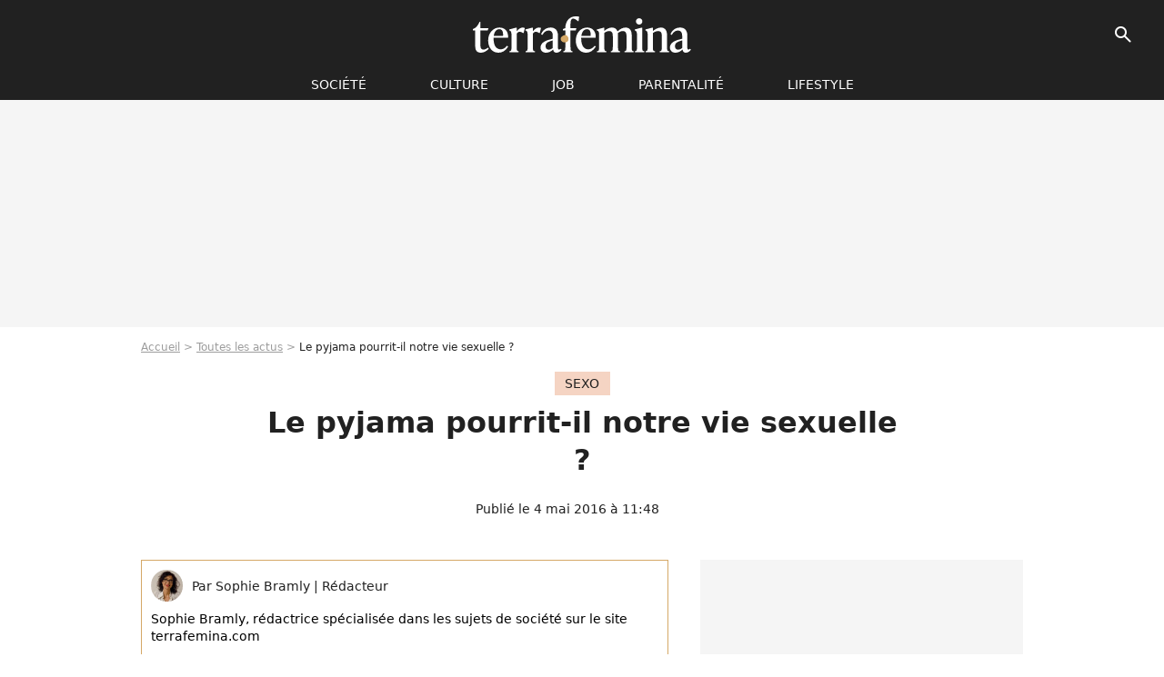

--- FILE ---
content_type: text/html; charset=UTF-8
request_url: https://www.terrafemina.com/article/le-pyjama-pourrit-il-notre-vie-sexuelle_a310623/1
body_size: 13239
content:
<!DOCTYPE html>
<html>
    <head>
        <meta charset="UTF-8">
        <meta name="robots" content="index,follow,max-snippet:-1,max-image-preview:large,max-video-preview:6" />
                <meta name="viewport" content="width=device-width, initial-scale=1.0, maximum-scale=1.0, minimum-scale=1.0, user-scalable=no">
        <title>Le pyjama pourrit-il notre vie sexuelle ? - Terrafemina</title>
            
                                                                            
        
            <meta property="og:url" content="https://www.terrafemina.com/article/le-pyjama-pourrit-il-notre-vie-sexuelle_a310623/1">
    
    
    
    
                    <meta property="article:published_time" content="2016-05-04T11:48:00+02:00">
    
                    <meta property="article:modified_time" content="2016-05-04T11:48:00+02:00">
    
    
                        <meta property="article:tag" content="Sexo" />
            
        <meta name="keywords" content="" />
        <meta name="Googlebot" content="noarchive" />
        <meta name="author" content="Terrafemina" />
        <meta name="country" content="France" />
        <meta name="geo.country" content="FR" />
                <meta name="description" content="La chemise de nuit et le pyjama mettent-ils à mal notre libido ? C&amp;#039;est l&amp;#039;avis de nombreux sexologues qui préconisent de dormir nu." />
                        <meta name="twitter:site" content="@terrafemina" />
                    <meta property="og:type" content="article" />
        <meta name="twitter:card" content="summary_large_image" />
                <meta property="og:title" content="Le pyjama pourrit-il notre vie sexuelle ?" />
        <meta name="twitter:title" content="Le pyjama pourrit-il notre vie sexuelle ?" />
                        <meta property="og:description" content="La chemise de nuit et le pyjama mettent-ils à mal notre libido ? C&amp;#039;est l&amp;#039;avis de nombreux sexologues qui préconisent de dormir nu." />
        <meta name="twitter:description" content="La chemise de nuit et le pyjama mettent-ils à mal notre libido ? C&amp;#039;est l&amp;#039;avis de nombreux sexologues qui préconisent de dormir nu." />
                            <meta property="og:image" content="https://static1.terrafemina.com/articles/3/31/06/23/@/403408-pourquoi-il-vaut-mieux-dormir-nu-qu-en-p-1200x630-2.jpg" />
    <meta name="twitter:image" content="https://static1.terrafemina.com/articles/3/31/06/23/@/403408-pourquoi-il-vaut-mieux-dormir-nu-qu-en-p-1200x630-2.jpg" />
                                                
        <link rel="shortcut icon" type="image/x-icon" href="https://static1.terrafemina.com/build/tf_fr/favicon.bb8044dc.png">
        <link rel="icon" type="image/ico" href="https://static1.terrafemina.com/build/tf_fr/favicon.bb8044dc.png">

                        
                        <link rel="preload" href="https://static1.terrafemina.com/build/tf_fr/logo_brand_main.0b5ba459.svg" as="image" />
        
    
            
                    <link rel="preload" href="https://static1.terrafemina.com/articles/3/31/06/23/@/403408-pourquoi-il-vaut-mieux-dormir-nu-qu-en-p-580x0-2.jpg" as="image" />
            
                    <link rel="preload" href="https://static1.terrafemina.com/build/tf_fr/article-3a3f80b9652fde12b51a.css" as="style" />
        <link rel="stylesheet" href="https://static1.terrafemina.com/build/tf_fr/article-3a3f80b9652fde12b51a.css">
    
                
        
<script type="text/javascript">
(function(global) {
    var fontCss           = localStorage.getItem('pp_font_code');
    var distantFontHash   = localStorage.getItem('pp_font_url');
    var currentFontHash   = "https\u003A\/\/static1.terrafemina.com\/build\/tf_fr\/fonts_standalone\u002D839a86215bf0d18acd64.css";

    if (fontCss && distantFontHash && (distantFontHash === currentFontHash)) {
        var style           = document.createElement('style');
            style.type      = 'text/css';
            style.innerHTML = fontCss;

        document.head.appendChild(style);
    }
}(window));
</script>

            </head>

    
    <body class="article-universe articlepage-route ">
    
                <div class="sub-body">
            

<header id="header-main" class="header-main js-header-main">
    <div class="header-top">
        <div class="header-top-left">
            <i id="header-main-menu-icon" class="header-main-menu-icon ui-icons">menu</i>
            <i id="header-main-close-icon" class="header-main-close-icon ui-icons">close2</i>
        </div>

                                <span class="js-b16 1F header-main-logo" aria-label="Accueil">
                <img
                    class="header-logo"
                    src="https://static1.terrafemina.com/build/tf_fr/logo_brand_main.0b5ba459.svg"
                    alt="Terrafemina"
                    width="202"
                    height="50"
                >
            </span>
                    
        <div class="header-top-right">
                        <div class="header-main-btn-holder">
                                    
                                                </div>
            
                                        <i id="header-main-search-icon" class="ui-icons header-main-search-icon">search</i>
                    </div>
    </div>

                        <nav id="header-nav-panel" class="header-bottom header-nav-unloaded"  data-subnav="/api/menu" >
            
                
    <div class="header-main-dropdown-container js-nav-item-holder">
        <div class="header-main-category">
                            <span class="js-b16 1FCB4A4C1FC24F424643CB433FCB21232C2C header-main-nav-link ">société</span>
            
                            <i class="header-icon-more ui-icons">chevron_bot</i>
                <i class="header-icon-next ui-icons js-btn-expand-subnav">chevron_right</i>
                    </div>

                    <div class="header-main-subcategory js-subnav-item-holder" data-key="societe"></div>
            </div>
            
                
    <div class="header-main-dropdown-container js-nav-item-holder">
        <div class="header-main-category">
                            <span class="js-b16 1FCB4A4C1F42C348CBC3C1433FCB2122262C header-main-nav-link ">Culture</span>
            
                            <i class="header-icon-more ui-icons">chevron_bot</i>
                <i class="header-icon-next ui-icons js-btn-expand-subnav">chevron_right</i>
                    </div>

                    <div class="header-main-subcategory js-subnav-item-holder" data-key="culture"></div>
            </div>
            
                
    <div class="header-main-dropdown-container js-nav-item-holder">
        <div class="header-main-category">
                            <span class="js-b16 1FCB4A4C1FCBC14AC44A46483FCB22222C header-main-nav-link ">Job</span>
            
                            <i class="header-icon-more ui-icons">chevron_bot</i>
                <i class="header-icon-next ui-icons js-btn-expand-subnav">chevron_right</i>
                    </div>

                    <div class="header-main-subcategory js-subnav-item-holder" data-key="job"></div>
            </div>
            
                
    <div class="header-main-dropdown-container js-nav-item-holder">
        <div class="header-main-category">
                            <span class="js-b16 1FCB4A4C1F4349444A49CBC23FCB262B2C header-main-nav-link ">Parentalité</span>
            
                            <i class="header-icon-more ui-icons">chevron_bot</i>
                <i class="header-icon-next ui-icons js-btn-expand-subnav">chevron_right</i>
                    </div>

                    <div class="header-main-subcategory js-subnav-item-holder" data-key="parentalite"></div>
            </div>
            
                
    <div class="header-main-dropdown-container js-nav-item-holder">
        <div class="header-main-category">
                            <span class="js-b16 1FCB4A4C1F48464443C2CBC648433FCB212B2521 header-main-nav-link ">Lifestyle</span>
            
                            <i class="header-icon-more ui-icons">chevron_bot</i>
                <i class="header-icon-next ui-icons js-btn-expand-subnav">chevron_right</i>
                    </div>

                    <div class="header-main-subcategory js-subnav-item-holder" data-key="lifestyle"></div>
            </div>
</nav>
            
        <div id="header-main-search-container" class="header-main-search-container">
        <div id="header-main-search-canceled" class="header-main-search-canceled">Annuler</div>

        
<form method="post" action="/rechercher" class="search-form js-search">
    <label for="search_bar" class="search-form-label" aria-label="Rechercher sur Terrafemina"><i class="search-form-picto ui-icons">search</i></label>
    <input
        id="search_bar"
        name="q"
        type="text"
        class="search-form-input js-input-txt"
        placeholder="Rechercher sur Terrafemina"
    />
    <button type="submit" class="search-form-submit js-submit-form" disabled aria-label="__label.header.search.submit">
        OK
    </button>
</form></div>
    </header>
                    
            
    

                            



    


<div class="ad-placement ad-placement-header ad-placeholder">
                    <div class="ad-logo"></div>    
    <div class="ad-container">
        
                    <div class="ad-item "
                id="jad-header-01"
                data-position="header"
                data-device="all"
                data-keywords="%7B%22special-targeting%22%3A%22header%22%7D">
            </div>
            </div>
</div>

            
            <main class="main-content" id="main-content">
                            <div class="breadcrumb">
    <a class="item" href="/">Accueil</a><a class="item" href="/news/1">Toutes les actus</a><h1 class="item" role="heading" aria-level="1">Le pyjama pourrit-il notre vie sexuelle ?</h1></div>            
                                

<div class="article-title-container mg-container">
            <div class="article-title-label">
            
                                    
                    
        
            
        
        
            <span class="label label-type-univers">
                    Sexo
                </span>
    
            
            
                    </div>
    
                                                        
    
    
    
    <div class="title-page-container"
            >
                <div class="title-page-text">
        Le pyjama pourrit-il notre vie sexuelle ?</div></div>


    
    <div class="article-title-published-container">
        <span class="article-title-published">
                            Publié le  4 mai 2016 à 11:48
                    </span>
                    



<div class="share-container js-share"
            data-title="Le pyjama pourrit-il notre vie sexuelle ?"
    
    
    
                
                                            
                            
         data-jan="{&quot;eventAction&quot;:[&quot;click&quot;],&quot;eventName&quot;:&quot;social_share&quot;,&quot;position_name&quot;:&quot;social_share_button&quot;}"
    
>
    <div class="icon-container article-title-share ">
        <i class="ui-icons icon-share icon-share">share</i>
    </div>

            <span class="txt-container">Partager</span>
    </div>
            </div>
</div>



                                <div class="gd-2-cols">
                                        <div class="left-col">
                            <section class="article-container">
                                        
            
        <div class="author-article-bio-container mg-content">
            <div class="author-article-bio-link-container">
                <img src="https://static1.terrafemina.com/authors/2/72/@/72.jpg"
                    class="author-article-picture"
                    width="35"
                    height="35"
                />

                <span class="author-article-bio-link-span">
                    Par

                    <span class="author-article-bio-name">
                                            Sophie Bramly
                                        </span>

                    |

                    <span class="author-article-bio-status">
                                            Rédacteur
                                        </span>
                </span>
            </div>

                        <div class="author-article-bio-description">
                Sophie Bramly, rédactrice spécialisée dans les sujets de société sur le site terrafemina.com
            </div>
            
                                                </div>
                        
                    
<div class="article-headline mg-content">
    La chemise de nuit et le pyjama mettent-ils à mal notre libido ? C'est l'avis de nombreux sexologues qui préconisent de dormir nu.
</div>
        
        <div class="mg-container js-editorial-content" id="article-content">
            
    <div data-src="https://printaudio.360.audion.fm/public/playerScripts/v1/collections/b1cJFL8lGRdd/player.js" class="audion-reader mg-content" id="audion_player_placeholder"></div>
                
        
        
        
        
    <div class="main-media-container mg-content">
                    
    

<img class="image-article" src="https://static1.terrafemina.com/articles/3/31/06/23/@/403408-pourquoi-il-vaut-mieux-dormir-nu-qu-en-p-580x0-2.jpg" width="580" height="386" fetchpriority="high" alt="Pourquoi il vaut mieux dormir nu qu&#039;en pyjama" />

    <span class="media-copyright">Pourquoi il vaut mieux dormir nu qu&#039;en pyjama© Getty Images</span>
            </div>








            
                            

    

    
    

<div class="ad-placement ad-placement-atf mg-content ad-only-mobile ad-placeholder ad-entitled">
                    <div class="ad-logo"></div>    
    <div class="ad-container">
                                <div class="ad-title">La suite après la publicité</div>
        
                    <div class="ad-item "
                id="jad-atf_mobile-01"
                data-position="rectangle_atf"
                data-device="mobile"
                data-keywords="%5B%5D">
            </div>
            </div>
</div>

                                            
                                            
                        
        
                        <div class="block-text">
            <p>Les habitudes culturelles ne font pas cas des besoins primaires. Depuis près d'un siècle, la plupart des hommes et des femmes dorment avec un pyjama, une chemise de nuit, un T-shirt, et parfois, ils gardent culottes ou slips. La sexologue Thérèse Hargot publiait récemment un article sur son blog pour s'insurger contre cette fâcheuse habitude. Fâcheuse, sans doute, mais pourquoi ?</p><p>Pour bien le comprendre, il faut sans doute remonter un peu dans le temps.</p><p>La chemise de nuit, vêtement mixte pour hommes et femmes, est apparue dès l'Antiquité, mais au Moyen Âge, on dormait nu. La "chemise de lit", également surnommée "drap de pudeur", ne se portait pas pour dormir, mais pour <strong>signifier à l'autre que l'on refusait d'avoir des rapports sexuels</strong>. Il en est de même à la Renaissance, où seuls les nantis dorment seuls dans une chambre. Au XVIIe siècle, ils optent pour une chemise longue en coton (elle descend jusqu'au genoux), mais ce n'est qu'à la fin du XIXe siècle que son prix baisse, devient abordable et permet de commencer à en généraliser l'usage, tandis qu'en Angleterre, le pyjama (dont le nom est une déformation d'un mot hindou) fait sont apparition chez les bourgeois. La chemise de nuit n'a cessé d'être unisexe qu'en 1940, mais apparaît encore sous le nom de liquette, principalement chez les grands bourgeois.</p><p>Cette généralisation récente de l'usage du vêtement de nuit n'apporte aucune bonne nouvelle.</p><p>Du point de vue de l'hygiène féminine, pyjamas ou vêtements de nuits collants risquent de former des nids de bactéries et empêchent littéralement le vagin de respirer. Selon Nicole Prause, chercheur à l'Université de Californie, à Los Angeles, <strong><a href="/article/5-tres-bonnes-raisons-de-dormir-nue-_a207217/1">dormir nue</a> réduit ce risque et permet de garder la flore vaginale saine</strong>. Cette zone humide du corps respire mieux et il y a moins de risques d'infections. La température du corps baisse naturellement pendant la nuit, et cela permet à <a href="/article/comment-booster-naturellement-nos-hormones-du-bonheur_a305379/1">des hormones comme la mélatonine</a> de se répandre, ce qui a un effet régénérant (et permet aussi de garder une belle peau et de beaux cheveux).</p><p>Une étude de l'Université de Stanford a prouvé que <strong>dormir nu permet aux hommes d'avoir un sperme de meilleure qualité</strong>. Les testicules doivent rester au frais et c'est même la raison pour laquelle ils sont extérieures au corps : la température étant vitale pour sa conservation, le muscle cremaster les fait se rétracter en cas de grand froid et retomber si la température grimpe.</p><p>Pour les hommes comme pour les femmes, <strong>dormir nu rend plus heureux</strong>. Une étude anglaise faite par une marque de draps avait montré que 57% de ceux qui dorment nus sont plus heureux en couple. Il y a de bonnes raisons à cela : le contact des peaux booste les hormones du bien-être, comme l'ocytocine qui est aussi l'hormone de l'attachement.</p><p>Tous ces éléments réunis font aussi que <strong>les partenaires ont plus souvent envie de faire l'amour</strong>, or les rapports sexuels permettent d'augmenter encore <span class="js-b16 1F4AC1CB464248431F424F4E4E4349CB1E414F4FC2CB43C11E494ACBC3C1434848434E4349CB1E494FC21E454FC14E4F4943C21E4BC31E414F494543C3C13F4A222023222C261F2A">les hormones du bien-être et de mieux dormir</span>.</p><p>La nudité sert autant à <a href="/article/baisse-de-la-libido-que-faire_a266072/1">garder active la libido</a> et préserver sa santé qu'à se révéler à l'autre en toute transparence. <strong>Le refus que symbolisait la chemise de nuit au Moyen-Age a conservé toute sa symbolique</strong>. A en croire la sexologue Thérèse Hargot, les vêtements de nuit - qu'elle appelle des "tue-l'amour" - ne servent qu'à cacher des rancoeurs, des malaises, des blessures, des culpabilités ... C'est un voile sur le désir tout autant que sur les sentiments.</p>
        </div>
        
                    
        </div>
    </section>

        
        <section class="mg-container js-embed" data-type="outbrain">
                <!-- OUTBRAIN -->
<div class="OUTBRAIN"
     data-src="https://www.terrafemina.com/article/le-pyjama-pourrit-il-notre-vie-sexuelle_a310623/1"
     data-widget-id="AR_6"
     data-ob-template="terrafemina"
></div>
<!-- OUTBRAIN -->

    </section>

            <section class="mg-container" >
                            
                
                    
    
    
    
    <div class="title-section-container"
            >
                <div class="title-section-text">
        Mots clés</div></div>



            
                                        <a class="tag-card" href="/tag/sexo_t2432">
            Sexo
        </a>
                                            <span class="js-b16 1FCB4A4C1F4943CCC21E43C2C24349CB4643484843C23FCB2A tag-card">
            News essentielles
        </span>
            </section>
                        </div>
                    
                                        <div class="right-col">
                                                                                


    
    

    
<div class="ad-placement ad-placement-atf mg-container ad-only-desk ad-placeholder ad-sticky">
                    <div class="ad-logo"></div>    
    <div class="ad-container">
        
                    <div class="ad-item "
                id="jad-atf_desktop-01"
                data-position="rectangle_atf"
                data-device="desktop"
                data-keywords="%5B%5D">
            </div>
            </div>
</div>

     
    
    
    <section class="rc-section mg-container">
                            
                
                    
    
    
    
    <div class="title-section-container"
            >
                <div class="title-section-text">
        Sur le même thème</div></div>


    
    <div class="rc-content gd gd-gap-15 gd-s-1">
                                    




        












                



    


    


                        








<article class="news-card news-card-1 news-card-row"     >
    <!-- news card picture -->
                        
            
                    
        
                    
                
                
    
    
    
    
        
                
        <figure class="thumbnail news-card-picture thumbnail-1-1 thumbnail-cover"
                    >
                                    
                            
            
                            
        <img class="thumb-img-100 thumb-img"
            src="https://static1.terrafemina.com/uploads/3b/c1/6e/70/5fea90d833a34292-105x105-1.jpg"
            alt="&quot;Je n&#039;ai même pas de nudes&quot; : Khloé Kardashian fait des révélations sur sa vie sexuelle et divise les internautes"
            width="105"
            height="105"
            loading="lazy"
                
            role="presentation"
        />

            
        
        
                </figure>

        
            
    <div class="news-card-info">
                                                        <div class="news-card-label-container">
                                                                                    
                    
        
            
        
        
            <span class="label label-type-univers">
                    News essentielles
                </span>
    
                                            </div>
                            
                                                
                                                    <div
                    class="news-card-title"
                                    >

                                            <a href="/article/je-n-ai-meme-pas-de-nudes-khloe-kardashian-fait-des-revelations-sur-sa-vie-sexuelle-et-divise-les-internautes_a376658/1" class="news-card-link"      role="link" aria-label="&quot;Je n&#039;ai même pas de nudes&quot; : Khloé Kardashian fait des révélations sur sa vie sexuelle et divise les internautes">&quot;Je n&#039;ai même pas de nudes&quot; : Khloé Kardashian fait des révélations sur sa vie sexuelle et divise les internautes</a>
                    
                </div>
                            
                                                
                                                        <div class="news-card-date">26 octobre 2025</div>
                                        </div>
</article>

                            




        












                



    


    


                        








<article class="news-card news-card-1 news-card-row"     >
    <!-- news card picture -->
                        
            
                    
        
                    
                
                
    
    
    
    
        
                
        <figure class="thumbnail news-card-picture thumbnail-1-1 thumbnail-cover"
                    >
                                    
                            
            
                            
        <img class="thumb-img-100 thumb-img"
            src="https://static1.terrafemina.com/uploads/12/c1/03/92/6bbc5975eb3841d3-105x105-1.jpg"
            alt="&quot;C&#039;est sur le sexe de son mec ?&quot; : Taylor Swift dévoile sa vie sexuelle avec Travis Kelce dans Wood et choque tout Internet"
            width="105"
            height="105"
            loading="lazy"
                
            role="presentation"
        />

            
        
        
                </figure>

        
            
    <div class="news-card-info">
                                                        <div class="news-card-label-container">
                                                                                    
                    
        
            
        
        
            <span class="label label-type-univers">
                    people
                </span>
    
                                            </div>
                            
                                                
                                                    <div
                    class="news-card-title"
                                    >

                                            <a href="/article/c-est-sur-le-sexe-de-son-mec-taylor-swift-devoile-sa-vie-sexuelle-avec-travis-kelce-dans-wood-et-choque-tout-internet_a376539/1" class="news-card-link"      role="link" aria-label="&quot;C&#039;est sur le sexe de son mec ?&quot; : Taylor Swift dévoile sa vie sexuelle avec Travis Kelce dans Wood et choque tout Internet">&quot;C&#039;est sur le sexe de son mec ?&quot; : Taylor Swift dévoile sa vie sexuelle avec Travis Kelce dans Wood et choque tout Internet</a>
                    
                </div>
                            
                                                
                                                        <div class="news-card-date">3 octobre 2025</div>
                                        </div>
</article>

                            




        









    


                



    


    


                        








<article class="news-card news-card-1 news-card-row"     >
    <!-- news card picture -->
                        
            
                    
        
                    
                
                
                
    
    
    
        
                
        <figure class="thumbnail news-card-picture thumbnail-1-1 thumbnail-cover thumbnail-play"
                    >
                                    
                            
            
                            
        <img class="thumb-img-100 thumb-img"
            src="https://static1.terrafemina.com/uploads/d8/3e/fb/42/0c9ef1664d539201-105x105-1.jpg"
            alt="“Ma vie a été plusieurs vies” : ce que révèle ce documentaire inédit sur cette icône du cinéma français"
            width="105"
            height="105"
            loading="lazy"
                
            role="presentation"
        />

            
        
                    <i class="thumb-play ui-icons">player2</i>
        
                                            
                    
        
            
        
        
    
                            </figure>

        
            
    <div class="news-card-info">
                                                        <div class="news-card-label-container">
                                                                                    
                    
        
            
        
        
            <span class="label label-type-univers">
                    Culture
                </span>
    
                                            </div>
                            
                                                
                                                    <div
                    class="news-card-title"
                                    >

                                            <a href="/article/ma-vie-a-ete-plusieurs-vies-ce-que-revele-ce-documentaire-inedit-sur-cette-icone-du-cinema-francais_a376808/1" class="news-card-link"      role="link" aria-label="“Ma vie a été plusieurs vies” : ce que révèle ce documentaire inédit sur cette icône du cinéma français">“Ma vie a été plusieurs vies” : ce que révèle ce documentaire inédit sur cette icône du cinéma français</a>
                    
                </div>
                            
                                                
                                                        <div class="news-card-date">2 décembre 2025</div>
                                        </div>
</article>

                            




        












                



    


    


                        








<article class="news-card news-card-1 news-card-row"     >
    <!-- news card picture -->
                        
            
                    
        
                    
                
                
    
    
    
    
        
                
        <figure class="thumbnail news-card-picture thumbnail-1-1 thumbnail-cover"
                    >
                                    
                            
            
                            
        <img class="thumb-img-100 thumb-img"
            src="https://static1.terrafemina.com/uploads/b1/9f/ea/35/04a2bd950bbafb5a-105x105-1.jpg"
            alt="&quot;Fantasme sexuel&quot; : cette star de Quotidien pose façon sexy sur ces photos parodiant un calendrier &quot;hot&quot; très culte et c&#039;est un geste féministe réjouissant"
            width="105"
            height="105"
            loading="lazy"
                
            role="presentation"
        />

            
        
        
                </figure>

        
            
    <div class="news-card-info">
                                                        <div class="news-card-label-container">
                                                                                    
                    
        
            
        
        
            <span class="label label-type-univers">
                    Culture
                </span>
    
                                            </div>
                            
                                                
                                                    <div
                    class="news-card-title"
                                    >

                                            <a href="/article/fantasme-sexuel-vestiaire-cette-star-de-quotidien-pose-facon-sexy-sur-ces-photos-parodiant-un-calendrier-hot-tres-culte-et-cest-un-geste-feministe-rejouissant_a376767/1" class="news-card-link"      role="link" aria-label="&quot;Fantasme sexuel&quot; : cette star de Quotidien pose façon sexy sur ces photos parodiant un calendrier &quot;hot&quot; très culte et c&#039;est un geste féministe réjouissant">&quot;Fantasme sexuel&quot; : cette star de Quotidien pose façon sexy sur ces photos parodiant un calendrier &quot;hot&quot; très culte et c&#039;est un geste féministe réjouissant</a>
                    
                </div>
                            
                                                
                                                        <div class="news-card-date">19 novembre 2025</div>
                                        </div>
</article>

                            




        












                



    


    


                        








<article class="news-card news-card-1 news-card-row"     >
    <!-- news card picture -->
                        
            
                    
        
                    
                
                
    
    
    
    
        
                
        <figure class="thumbnail news-card-picture thumbnail-1-1 thumbnail-cover"
                    >
                                    
                            
            
                            
        <img class="thumb-img-100 thumb-img"
            src="https://static1.terrafemina.com/uploads/e0/c1/0e/61/b71662f00b9c95c7-105x105-1.jpg"
            alt="&quot;Donnez-lui la Légion d&#039;honneur&quot; : cette femme secourt une victime d&#039;agression sexuelle en public et reçoit une médaille"
            width="105"
            height="105"
            loading="lazy"
                
            role="presentation"
        />

            
        
        
                </figure>

        
            
    <div class="news-card-info">
                                                        <div class="news-card-label-container">
                                                                                    
                    
        
            
        
        
            <span class="label label-type-univers">
                    feminisme
                </span>
    
                                            </div>
                            
                                                
                                                    <div
                    class="news-card-title"
                                    >

                                            <span class="js-b16 [base64] news-card-link" role="link" aria-label="&quot;Donnez-lui la L&eacute;gion d&#039;honneur&quot; : cette femme secourt une victime d&#039;agression sexuelle en public et re&ccedil;oit une m&eacute;daille">&quot;Donnez-lui la Légion d&#039;honneur&quot; : cette femme secourt une victime d&#039;agression sexuelle en public et reçoit une médaille</span>
                    
                </div>
                            
                                                
                                                        <div class="news-card-date">24 novembre 2025</div>
                                        </div>
</article>

                            




        












                



    


    


                        








<article class="news-card news-card-1 news-card-row"     >
    <!-- news card picture -->
                        
            
                    
        
                    
                
                
    
    
    
    
        
                
        <figure class="thumbnail news-card-picture thumbnail-1-1 thumbnail-cover"
                    >
                                    
                            
            
                            
        <img class="thumb-img-100 thumb-img"
            src="https://static1.terrafemina.com/uploads/4c/4a/a5/13/2a81a7d68b3666c9-105x105-1.jpg"
            alt="&quot;Je suis SDF&quot; : Kevin Spacey est accusé de viols par quatre hommes mais se victimise, #MeToo aurait détruit sa vie"
            width="105"
            height="105"
            loading="lazy"
                
            role="presentation"
        />

            
        
        
                </figure>

        
            
    <div class="news-card-info">
                                                        <div class="news-card-label-container">
                                                                                    
                    
        
            
        
        
            <span class="label label-type-univers">
                    Culture
                </span>
    
                                            </div>
                            
                                                
                                                    <div
                    class="news-card-title"
                                    >

                                            <span class="js-b16 [base64] news-card-link" role="link" aria-label="&quot;Je suis SDF&quot; : Kevin Spacey est accus&eacute; de viols par quatre hommes mais se victimise, #MeToo aurait d&eacute;truit sa vie">&quot;Je suis SDF&quot; : Kevin Spacey est accusé de viols par quatre hommes mais se victimise, #MeToo aurait détruit sa vie</span>
                    
                </div>
                            
                                                
                                                        <div class="news-card-date">21 novembre 2025</div>
                                        </div>
</article>

                        </div>

                        </section>
     
    
    
    <section class="rc-section mg-container">
                            
                
                    
    
    
    
    <div class="title-section-container"
            >
                <div class="title-section-text">
        Les articles similaires</div></div>


    
    <div class="rc-content gd gd-gap-15 gd-s-1">
                                    




        












                



    


    


                        








<article class="news-card news-card-1 news-card-row"     >
    <!-- news card picture -->
                        
            
                    
        
                    
                
                
    
    
    
    
        
                
        <figure class="thumbnail news-card-picture thumbnail-1-1 thumbnail-cover"
                    >
                                    
                            
            
                            
        <img class="thumb-img-100 thumb-img"
            src="https://static1.terrafemina.com/uploads/61/88/95/00/2ebd11a2e27c1bc1-105x105-1.jpg"
            alt="&quot;Salade de chair&quot; : cette célèbre chroniqueuse de Quotidien déconstruit le tabou du sexe à plusieurs sur ces images"
            width="105"
            height="105"
            loading="lazy"
                
            role="presentation"
        />

            
        
        
                </figure>

        
            
    <div class="news-card-info">
                                                        <div class="news-card-label-container">
                                                                                    
                    
        
            
        
        
            <span class="label label-type-univers">
                    Sexo
                </span>
    
                                            </div>
                            
                                                
                                                    <div
                    class="news-card-title"
                                    >

                                            <a href="/article/salade-de-chair-cette-celebre-chroniqueuse-de-quotidien-deconstruit-le-tabou-du-sexe-a-plusieurs-sur-ces-images_a377003/1" class="news-card-link"      role="link" aria-label="&quot;Salade de chair&quot; : cette célèbre chroniqueuse de Quotidien déconstruit le tabou du sexe à plusieurs sur ces images">&quot;Salade de chair&quot; : cette célèbre chroniqueuse de Quotidien déconstruit le tabou du sexe à plusieurs sur ces images</a>
                    
                </div>
                            
                                                
                                                        <div class="news-card-date">15 janvier 2026</div>
                                        </div>
</article>

                            




        












                



    


    


                        








<article class="news-card news-card-1 news-card-row"     >
    <!-- news card picture -->
                        
            
                    
        
                    
                
                
    
    
    
    
        
                
        <figure class="thumbnail news-card-picture thumbnail-1-1 thumbnail-cover"
                    >
                                    
                            
            
                            
        <img class="thumb-img-100 thumb-img"
            src="https://static1.terrafemina.com/uploads/f8/4d/65/bc/c49fc00e28b9c626-105x105-2.jpg"
            alt="&quot;J&#039;aime être...&quot; : Cette actrice de série culte raconte avoir été virée à cause d&#039;un commentaire sexuel"
            width="105"
            height="105"
            loading="lazy"
                
            role="presentation"
        />

            
        
        
                </figure>

        
            
    <div class="news-card-info">
                                                        <div class="news-card-label-container">
                                                                                    
                    
        
            
        
        
            <span class="label label-type-univers">
                    people
                </span>
    
                                            </div>
                            
                                                
                                                    <div
                    class="news-card-title"
                                    >

                                            <a href="/article/j-aime-etre-cette-actrice-de-serie-culte-raconte-avoir-ete-viree-a-cause-d-un-commentaire-sexuel_a376469/1" class="news-card-link"      role="link" aria-label="&quot;J&#039;aime être...&quot; : Cette actrice de série culte raconte avoir été virée à cause d&#039;un commentaire sexuel">&quot;J&#039;aime être...&quot; : Cette actrice de série culte raconte avoir été virée à cause d&#039;un commentaire sexuel</a>
                    
                </div>
                            
                                                
                                                        <div class="news-card-date">24 septembre 2025</div>
                                        </div>
</article>

                            




        












                



    


    


                        








<article class="news-card news-card-1 news-card-row"     >
    <!-- news card picture -->
                        
            
                    
        
                    
                
                
    
    
    
    
        
                
        <figure class="thumbnail news-card-picture thumbnail-1-1 thumbnail-cover"
                    >
                                    
                            
            
                            
        <img class="thumb-img-100 thumb-img"
            src="https://static1.terrafemina.com/uploads/d7/1f/fe/f4/f1102496cf63c32d-105x105-1.jpg"
            alt="&quot;Le plaisir est mélangé à la peur&quot; : cette humoriste aborde l&#039;impact de la charge mentale sur la sexualité des femmes"
            width="105"
            height="105"
            loading="lazy"
                
            role="presentation"
        />

            
        
        
                </figure>

        
            
    <div class="news-card-info">
                                                        <div class="news-card-label-container">
                                                                                    
                    
        
            
        
        
            <span class="label label-type-univers">
                    people
                </span>
    
                                            </div>
                            
                                                
                                                    <div
                    class="news-card-title"
                                    >

                                            <a href="/article/le-plaisir-est-melange-a-la-peur-cette-humoriste-aborde-limpact-de-la-charge-mentale-sur-la-sexualite-des-femmes_a376840/1" class="news-card-link"      role="link" aria-label="&quot;Le plaisir est mélangé à la peur&quot; : cette humoriste aborde l&#039;impact de la charge mentale sur la sexualité des femmes">&quot;Le plaisir est mélangé à la peur&quot; : cette humoriste aborde l&#039;impact de la charge mentale sur la sexualité des femmes</a>
                    
                </div>
                            
                                                
                                                        <div class="news-card-date">5 décembre 2025</div>
                                        </div>
</article>

                            




        












                



    


    


                        








<article class="news-card news-card-1 news-card-row"     >
    <!-- news card picture -->
                        
            
                    
        
                    
                
                
    
    
    
    
        
                
        <figure class="thumbnail news-card-picture thumbnail-1-1 thumbnail-cover"
                    >
                                    
                            
            
                            
        <img class="thumb-img-100 thumb-img"
            src="https://static1.terrafemina.com/uploads/aa/75/77/aa/61a7c6ef703ad1cf-105x105-1.jpg"
            alt="&quot;Le téton d&#039;or&quot;, &quot;Qui a zoomé ?&quot; : cette ex-footballeuse française poste une vidéo et son accident de maillot fait réagir les beaufs"
            width="105"
            height="105"
            loading="lazy"
                
            role="presentation"
        />

            
        
        
                </figure>

        
            
    <div class="news-card-info">
                                                        <div class="news-card-label-container">
                                                                                    
                    
        
            
        
        
            <span class="label label-type-univers">
                    News essentielles
                </span>
    
                                            </div>
                            
                                                
                                                    <div
                    class="news-card-title"
                                    >

                                            <a href="/article/le-teton-dor-qui-a-zoome-cette-ex-footballeuse-francaise-poste-une-video-et-son-accident-de-maillot-fait-reagir-les-beaufs_a376499/1" class="news-card-link"      role="link" aria-label="&quot;Le téton d&#039;or&quot;, &quot;Qui a zoomé ?&quot; : cette ex-footballeuse française poste une vidéo et son accident de maillot fait réagir les beaufs">&quot;Le téton d&#039;or&quot;, &quot;Qui a zoomé ?&quot; : cette ex-footballeuse française poste une vidéo et son accident de maillot fait réagir les beaufs</a>
                    
                </div>
                            
                                                
                                                        <div class="news-card-date">28 septembre 2025</div>
                                        </div>
</article>

                            




        












                



    


    


                        








<article class="news-card news-card-1 news-card-row"     >
    <!-- news card picture -->
                        
            
                    
        
                    
                
                
    
    
    
    
        
                
        <figure class="thumbnail news-card-picture thumbnail-1-1 thumbnail-cover"
                    >
                                    
                            
            
                            
        <img class="thumb-img-100 thumb-img"
            src="https://static1.terrafemina.com/uploads/61/7d/c6/7b/62e330ee8aac09df-105x105-1.jpg"
            alt="&quot;J&#039;avais compté les capotes&quot; : trompée par ce célèbre humoriste, cette star de télé-réalité se confie sans filtre sur les raisons de leur rupture"
            width="105"
            height="105"
            loading="lazy"
                
            role="presentation"
        />

            
        
        
                </figure>

        
            
    <div class="news-card-info">
                                                        <div class="news-card-label-container">
                                                                                    
                    
        
            
        
        
            <span class="label label-type-univers">
                    News essentielles
                </span>
    
                                            </div>
                            
                                                
                                                    <div
                    class="news-card-title"
                                    >

                                            <span class="js-b16 [base64] news-card-link" role="link" aria-label="&quot;J&#039;avais compt&eacute; les capotes&quot; : tromp&eacute;e par ce c&eacute;l&egrave;bre humoriste, cette star de t&eacute;l&eacute;-r&eacute;alit&eacute; se confie sans filtre sur les raisons de leur rupture">&quot;J&#039;avais compté les capotes&quot; : trompée par ce célèbre humoriste, cette star de télé-réalité se confie sans filtre sur les raisons de leur rupture</span>
                    
                </div>
                            
                                                
                                                        <div class="news-card-date">13 septembre 2025</div>
                                        </div>
</article>

                            




        












                



    


    


                        








<article class="news-card news-card-1 news-card-row"     >
    <!-- news card picture -->
                        
            
                    
        
                    
                
                
    
    
    
    
        
                
        <figure class="thumbnail news-card-picture thumbnail-1-1 thumbnail-cover"
                    >
                                    
                            
            
                            
        <img class="thumb-img-100 thumb-img"
            src="https://static1.terrafemina.com/uploads/8f/e7/68/78/ec3638246005d679-105x105-1.jpg"
            alt="&quot;J&#039;ai éteint le son&quot;, &quot;Sommet de malaise&quot;, &quot;Eclaté au sol&quot;, &quot;Nul&quot; : cette humoriste controversée arrive sur France Inter et sa chronique fait beaucoup réagir"
            width="105"
            height="105"
            loading="lazy"
                
            role="presentation"
        />

            
        
        
                </figure>

        
            
    <div class="news-card-info">
                                                        <div class="news-card-label-container">
                                                                                    
                    
        
            
        
        
            <span class="label label-type-univers">
                    réseaux sociaux
                </span>
    
                                            </div>
                            
                                                
                                                    <div
                    class="news-card-title"
                                    >

                                            <span class="js-b16 [base64] news-card-link" role="link" aria-label="&quot;J&#039;ai &eacute;teint le son&quot;, &quot;Sommet de malaise&quot;, &quot;Eclat&eacute; au sol&quot;, &quot;Nul&quot; : cette humoriste controvers&eacute;e arrive sur France Inter et sa chronique fait beaucoup r&eacute;agir">&quot;J&#039;ai éteint le son&quot;, &quot;Sommet de malaise&quot;, &quot;Eclaté au sol&quot;, &quot;Nul&quot; : cette humoriste controversée arrive sur France Inter et sa chronique fait beaucoup réagir</span>
                    
                </div>
                            
                                                
                                                        <div class="news-card-date">5 septembre 2025</div>
                                        </div>
</article>

                        </div>

                        </section>




    

    
<div class="ad-placement ad-placement-mtf mg-container ad-placeholder ad-sticky">
                    <div class="ad-logo"></div>    
    <div class="ad-container">
        
                    <div class="ad-item "
                id="jad-mtf-01"
                data-position="rectangle_mtf"
                data-device="all"
                data-keywords="%5B%5D">
            </div>
            </div>
</div>

     
    
    
    <section class="rc-section mg-container">
                            
                
                    
    
    
    
    <div class="title-section-container"
            >
                <div class="title-section-text">
        Dernières actualités</div></div>


    
    <div class="rc-content gd gd-gap-15 gd-s-1 mg-content">
                                    




        












                



    


    


                        








<article class="news-card news-card-1 news-card-row"     >
    <!-- news card picture -->
                        
            
                    
        
                    
                
                
    
    
    
    
        
                
        <figure class="thumbnail news-card-picture thumbnail-1-1 thumbnail-cover"
                    >
                                    
                            
            
                            
        <img class="thumb-img-100 thumb-img"
            src="https://static1.terrafemina.com/uploads/a0/c5/a4/30/5d092fbf1c51217e-105x105-1.jpg"
            alt="&quot;Scandale&quot; : le producteur d’Ary Abittan porte plainte contre les féministes pour &quot;entrave à la liberté d&#039;expression&quot;, les internautes indignés"
            width="105"
            height="105"
            loading="lazy"
                
            role="presentation"
        />

            
        
        
                </figure>

        
            
    <div class="news-card-info">
                                                        <div class="news-card-label-container">
                                                                                    
                    
        
            
        
        
            <span class="label label-type-univers">
                    scandale
                </span>
    
                                            </div>
                            
                                                
                                                    <div
                    class="news-card-title"
                                    >

                                            <a href="/article/scandale-le-producteur-d-ary-abittan-porte-plainte-contre-les-feministes-pour-entrave-a-la-liberte-d-expression-les-internautes-indignes_a377061/1" class="news-card-link"      role="link" aria-label="&quot;Scandale&quot; : le producteur d’Ary Abittan porte plainte contre les féministes pour &quot;entrave à la liberté d&#039;expression&quot;, les internautes indignés">&quot;Scandale&quot; : le producteur d’Ary Abittan porte plainte contre les féministes pour &quot;entrave à la liberté d&#039;expression&quot;, les internautes indignés</a>
                    
                </div>
                            
                                                
                                                        <div class="news-card-date">24 janvier 2026</div>
                                        </div>
</article>

                            




        












                



    


    


                        








<article class="news-card news-card-1 news-card-row"     >
    <!-- news card picture -->
                        
            
                    
        
                    
                
                
    
    
    
    
        
                
        <figure class="thumbnail news-card-picture thumbnail-1-1 thumbnail-cover"
                    >
                                    
                            
            
                            
        <img class="thumb-img-100 thumb-img"
            src="https://static1.terrafemina.com/uploads/7d/06/a5/a6/c7062d69a724affb-105x105-1.jpg"
            alt="&quot;Sex symbol&quot; : Cette star du rap sidère ses millions de fans en micro-bikini"
            width="105"
            height="105"
            loading="lazy"
                
            role="presentation"
        />

            
        
        
                </figure>

        
            
    <div class="news-card-info">
                                                        <div class="news-card-label-container">
                                                                                    
                    
        
            
        
        
            <span class="label label-type-univers">
                    mode
                </span>
    
                                            </div>
                            
                                                
                                                    <div
                    class="news-card-title"
                                    >

                                            <a href="/article/sex-symbol-cette-star-du-rap-sidere-ses-millions-de-fans-en-micro-bikini_a377060/1" class="news-card-link"      role="link" aria-label="&quot;Sex symbol&quot; : Cette star du rap sidère ses millions de fans en micro-bikini">&quot;Sex symbol&quot; : Cette star du rap sidère ses millions de fans en micro-bikini</a>
                    
                </div>
                            
                                                
                                                        <div class="news-card-date">24 janvier 2026</div>
                                        </div>
</article>

                            




        












                



    


    


                        








<article class="news-card news-card-1 news-card-row"     >
    <!-- news card picture -->
                        
            
                    
        
                    
                
                
    
    
    
    
        
                
        <figure class="thumbnail news-card-picture thumbnail-1-1 thumbnail-cover"
                    >
                                    
                            
            
                            
        <img class="thumb-img-100 thumb-img"
            src="https://static1.terrafemina.com/uploads/1b/33/fa/65/529a9cd03d5a8ac0-105x105-1.jpg"
            alt="“C’est qui ?”, ‘Elle va bien ?” : Christina Aguilera “méconnaissable”, les internautes la tacle sur les réseaux sociaux"
            width="105"
            height="105"
            loading="lazy"
                
            role="presentation"
        />

            
        
        
                </figure>

        
            
    <div class="news-card-info">
                                                        <div class="news-card-label-container">
                                                                                    
                    
        
            
        
        
            <span class="label label-type-univers">
                    musique
                </span>
    
                                            </div>
                            
                                                
                                                    <div
                    class="news-card-title"
                                    >

                                            <a href="/article/c-est-qui-elle-va-bien-christina-aguilera-meconnaissable-les-internautes-la-tacle-sur-les-reseaux-sociaux_a377059/1" class="news-card-link"      role="link" aria-label="“C’est qui ?”, ‘Elle va bien ?” : Christina Aguilera “méconnaissable”, les internautes la tacle sur les réseaux sociaux">“C’est qui ?”, ‘Elle va bien ?” : Christina Aguilera “méconnaissable”, les internautes la tacle sur les réseaux sociaux</a>
                    
                </div>
                            
                                                
                                                        <div class="news-card-date">24 janvier 2026</div>
                                        </div>
</article>

                            




        












                



    


    


                        








<article class="news-card news-card-1 news-card-row"     >
    <!-- news card picture -->
                        
            
                    
        
                    
                
                
    
    
    
    
        
                
        <figure class="thumbnail news-card-picture thumbnail-1-1 thumbnail-cover"
                    >
                                    
                            
            
                            
        <img class="thumb-img-100 thumb-img"
            src="https://static1.terrafemina.com/uploads/38/ec/54/59/59c50c6895b4809e-105x105-1.jpg"
            alt="“Tout le monde savait” : cet humoriste mis en examen pour “viol”"
            width="105"
            height="105"
            loading="lazy"
                
            role="presentation"
        />

            
        
        
                </figure>

        
            
    <div class="news-card-info">
                                                        <div class="news-card-label-container">
                                                                                    
                    
        
            
        
        
            <span class="label label-type-univers">
                    Viol
                </span>
    
                                            </div>
                            
                                                
                                                    <div
                    class="news-card-title"
                                    >

                                            <a href="/article/tout-le-monde-savait-cet-humoriste-mis-en-examen-pour-viol_a377056/1" class="news-card-link"      role="link" aria-label="“Tout le monde savait” : cet humoriste mis en examen pour “viol”">“Tout le monde savait” : cet humoriste mis en examen pour “viol”</a>
                    
                </div>
                            
                                                
                                                        <div class="news-card-date">24 janvier 2026</div>
                                        </div>
</article>

                            




        












                



    


    


                        








<article class="news-card news-card-1 news-card-row"     >
    <!-- news card picture -->
                        
            
                    
        
                    
                
                
    
    
    
    
        
                
        <figure class="thumbnail news-card-picture thumbnail-1-1 thumbnail-cover"
                    >
                                    
                            
            
                            
        <img class="thumb-img-100 thumb-img"
            src="https://static1.terrafemina.com/uploads/16/e1/59/af/cfca736e4a433310-105x105-1.jpg"
            alt="&quot;Il est beau car il respecte les femmes&quot; : cette popstar et &quot;mec déconstruit&quot; est de retour et ses fans expliquent ce qui le rend &quot;craquant&quot;"
            width="105"
            height="105"
            loading="lazy"
                
            role="presentation"
        />

            
        
        
                </figure>

        
            
    <div class="news-card-info">
                                                        <div class="news-card-label-container">
                                                                                    
                    
        
            
        
        
            <span class="label label-type-univers">
                    Culture
                </span>
    
                                            </div>
                            
                                                
                                                    <div
                    class="news-card-title"
                                    >

                                            <span class="js-b16 [base64] news-card-link" role="link" aria-label="&quot;Il est beau car il respecte les femmes&quot; : cette popstar et &quot;mec d&eacute;construit&quot; est de retour et ses fans expliquent ce qui le rend &quot;craquant&quot;">&quot;Il est beau car il respecte les femmes&quot; : cette popstar et &quot;mec déconstruit&quot; est de retour et ses fans expliquent ce qui le rend &quot;craquant&quot;</span>
                    
                </div>
                            
                                                
                                                        <div class="news-card-date">23 janvier 2026</div>
                                        </div>
</article>

                            




        












                



    


    


                        








<article class="news-card news-card-1 news-card-row"     >
    <!-- news card picture -->
                        
            
                    
        
                    
                
                
    
    
    
    
        
                
        <figure class="thumbnail news-card-picture thumbnail-1-1 thumbnail-cover"
                    >
                                    
                            
            
                            
        <img class="thumb-img-100 thumb-img"
            src="https://static1.terrafemina.com/uploads/00/cd/9c/85/fb61f17891fb143d-105x105-1.jpg"
            alt="&quot;Insupportable&quot;, &quot;débile&quot; : la première streameuse de France se confie sur l&#039;incarcération de son harceleur et soulève la colère des mascus"
            width="105"
            height="105"
            loading="lazy"
                
            role="presentation"
        />

            
        
        
                </figure>

        
            
    <div class="news-card-info">
                                                        <div class="news-card-label-container">
                                                                                    
                    
        
            
        
        
            <span class="label label-type-univers">
                    Société
                </span>
    
                                            </div>
                            
                                                
                                                    <div
                    class="news-card-title"
                                    >

                                            <span class="js-b16 [base64] news-card-link" role="link" aria-label="&quot;Insupportable&quot;, &quot;d&eacute;bile&quot; : la premi&egrave;re streameuse de France se confie sur l&#039;incarc&eacute;ration de son harceleur et soul&egrave;ve la col&egrave;re des mascus">&quot;Insupportable&quot;, &quot;débile&quot; : la première streameuse de France se confie sur l&#039;incarcération de son harceleur et soulève la colère des mascus</span>
                    
                </div>
                            
                                                
                                                        <div class="news-card-date">23 janvier 2026</div>
                                        </div>
</article>

                        </div>

                                                    
    
        
        
        
                            
        
                            
        
        
    
        <span class="js-b16 1F4943CCC21F2A btn btn-type-tertiary btn-md">
                            <span>Dernières news</span>
            </span>

                    </section>




    

    
<div class="ad-placement ad-placement-btf mg-container ad-placeholder ad-sticky">
                    <div class="ad-logo"></div>    
    <div class="ad-container">
        
                    <div class="ad-item "
                id="jad-btf-01"
                data-position="rectangle_btf"
                data-device="all"
                data-keywords="%5B%5D">
            </div>
            </div>
</div>


                                            </div>
                                    </div>
                                        </main>

                                                






<div class="ad-placement ad-placement-footer">
    
    <div class="ad-container">
        
                    <div class="ad-item "
                id="jad-footer-01"
                data-position="footer"
                data-device="all"
                data-keywords="%5B%5D">
            </div>
            </div>
</div>

                






<div class="ad-placement ad-placement-interstitial">
    
    <div class="ad-container">
        
                    <div class="ad-item "
                id="jad-interstitial-01"
                data-position="interstitial"
                data-device="all"
                data-keywords="%5B%5D">
            </div>
            </div>
</div>

                






<div class="ad-placement ad-placement-pulse">
    
    <div class="ad-container">
        
                    <div class="ad-item "
                id="jad-pulse-01"
                data-position="pulse"
                data-device="all"
                data-keywords="%5B%5D">
            </div>
            </div>
</div>

                                
                
            
    

        
<script type="text/javascript">
    window._nli=window._nli||[],window._nli.push(["brand", "BNLI-1525"]),function(){var n,e,i=window._nli||(window._nli=[]);i.loaded||((n=document.createElement("script")).defer=!0,n.src="https://l.terrafemina.com/sdk.js",(e=document.getElementsByTagName("script")[0]).parentNode.insertBefore(n,e),i.loaded=!0)}();
</script>

                                                    
    




                            
            
<footer class="footer-wrapper" id="footer-main">
    <div class="footer-brand-logo">
                    <img
                class="footer-brand-logo-img"
                src="https://static1.terrafemina.com/build/tf_fr/logo_brand_white.0b5ba459.svg"
                alt="Terrafemina"
                width="202"
                height="50"
                loading="lazy"
            >
            </div>

                        <div class="footer-navigation-info-container">
                                                            <div class="footer-link-container">
                            <span class="js-b16 45CBCBC0C22D1F1FCCCCCC19CB43C1C14A44434E46494A19424F4E1FC243C1C4464243C21F48434C4A48 footer-link">
                            Conditions Générales d&#039;Utilisation
                            </span>
                            &nbsp;|&nbsp;
                        </div>
                                                                                <div class="footer-link-container">
                            <span class="js-b16 45CBCBC0C22D1F1FCCCCCC19CB43C1C14A44434E46494A19424F4E1FC243C1C4464243C21FCC454F46C2 footer-link">
                            Qui sommes-nous ?
                            </span>
                            &nbsp;|&nbsp;
                        </div>
                                                                                <div class="footer-link-container">
                            <span class="js-b16 45CBCBC0C22D1F1FCCCCCC19CB43C1C14A44434E46494A19424F4E1FC243C1C4464243C21F4E4349CB464F49C21E48434C4A4843C2 footer-link">
                            Mentions légales
                            </span>
                            &nbsp;|&nbsp;
                        </div>
                                                                                <div class="footer-link-container">
                            <span class="js-b16 45CBCBC0C22D1F1FCCCCCC19CB43C1C14A44434E46494A19424F4E1FC243C1C4464243C21FC04F4846CB46CAC3431E4B431E424F4F474643C2 footer-link">
                            Politique sur les cookies et autres traceurs
                            </span>
                            &nbsp;|&nbsp;
                        </div>
                                                                                <div class="footer-link-container">
                            <span class="js-b16 45CBCBC0C22D1F1FCCCCCC19CB43C1C14A44434E46494A19424F4E1FC243C1C4464243C21FC04F4846CB46CAC3431EC0C14FCB4342CB464F491E4B4F494943C2 footer-link">
                            Politique de protection des données
                            </span>
                            &nbsp;|&nbsp;
                        </div>
                                                                                <div class="footer-link-container">
                            <span class="js-b16 45CBCBC0C22D1F1FCCCCCC19CB43C1C14A44434E46494A19424F4E1FC243C1C4464243C21F424CC4 footer-link">
                            Conditions Générales de l&#039;offre payante Terrafemina.com
                            </span>
                            &nbsp;|&nbsp;
                        </div>
                                                                                <div class="footer-link-container">
                            <span class="js-b16 45CBCBC0C22D1F1FCCCCCC19CB43C1C14A44434E46494A19424F4E1FC243C1C4464243C21F494FCB464446424ACB464F491EC0C3C245 footer-link">
                            Notifications
                            </span>
                            &nbsp;|&nbsp;
                        </div>
                                                                                <div class="footer-link-container">
                            <span class="js-b16 45CBCBC0C22D1F1FCCCCCC19CB43C1C14A44434E46494A19424F4E1FC243C1C4464243C21F4C43C143C11EC3CB46CA footer-link">
                            Gérer Utiq
                            </span>
                            &nbsp;|&nbsp;
                        </div>
                                                                                <span class="footer-link-container footer-link" onclick="Didomi.notice.show()">
                            Préférences cookies
                        </span>
                                                </div>
          
    
    <div class="footer-copyright-container">
        <div class="footer-webedia-logo">
                            <img
                    src="/build/common/Webedia_Entertainment_Network_Logo_White.17b730ec.svg"
                    alt="Webedia"
                    width="200"
                    height="65"
                    loading="lazy"
                >
                    </div>
        <p class="footer-copyright">
            Copyright © 2008 - 2026 <br> Webedia - Tous droits réservés
        </p>
    </div>
</footer>



    


            <div class="easyAdsBox">&nbsp;</div>
            <div id="mq-state" class="mq-state"></div>            <div id="overlay-layer" class="overlay-layer"></div>

                <script type="application/ld+json">{"@context":"https:\/\/schema.org","@type":"NewsArticle","headline":"Le pyjama pourrit-il notre vie sexuelle ?","mainEntityOfPage":{"@type":"WebPage","@id":"https:\/\/www.terrafemina.com\/article\/le-pyjama-pourrit-il-notre-vie-sexuelle_a310623\/1"},"datePublished":"2016-05-04T11:48:00+02:00","dateModified":"2016-05-04T11:48:00+02:00","image":{"@type":"ImageObject","url":"https:\/\/static1.terrafemina.com\/articles\/3\/31\/06\/23\/@\/403408-pourquoi-il-vaut-mieux-dormir-nu-qu-en-p-1200x0-2.jpg"},"author":{"@type":"Person","name":"Sophie Bramly","worksFor":{"@type":"Organization","name":"Terrafemina","description":"{{ seo_constants.brand_title }} est la référence actu pour les femmes. News politiques, économiques, culturelles... la rédaction de {{ seo_constants.brand_title }} traque quotidiennement l'info pour la traiter sous un angle féminin et porte un regard différent sur notre société, ses bouleversements et le quotidien de la vie des femmes.","sameAs":["https:\/\/www.facebook.com\/terrafemina","https:\/\/twitter.com\/terrafemina"],"url":"https:\/\/www.terrafemina.com\/","logo":{"@type":"ImageObject","url":"https:\/\/static1.terrafemina.com\/skins\/amp-logo-orig-1.png"}},"description":"Sophie Bramly, rédactrice spécialisée dans les sujets de société sur le site terrafemina.com","jobTitle":"Rédacteur","url":"https:\/\/www.terrafemina.com\/auteur\/sophie-bramly_a72","image":"https:\/\/static1.terrafemina.com\/authors\/2\/72\/@\/72.jpg"},"publisher":{"@type":"Organization","name":"Terrafemina","description":"{{ seo_constants.brand_title }} est la référence actu pour les femmes. News politiques, économiques, culturelles... la rédaction de {{ seo_constants.brand_title }} traque quotidiennement l'info pour la traiter sous un angle féminin et porte un regard différent sur notre société, ses bouleversements et le quotidien de la vie des femmes.","sameAs":["https:\/\/www.facebook.com\/terrafemina","https:\/\/twitter.com\/terrafemina"],"url":"https:\/\/www.terrafemina.com\/","logo":{"@type":"ImageObject","url":"https:\/\/static1.terrafemina.com\/skins\/amp-logo-orig-1.png"}}}</script>

                            <script type="text/javascript">
                    

window._GLOBALS = {"build":"12715057963","website_name":"Terrafemina","jad_cmp":{"name":"didomi","siteId":"e23a01f6-a508-4e71-8f50-c1a9cae7c0d0","noticeId":"eNgLwNz8","paywall":{"clientId":"AVvF60FpOZcS6UoBe6sf8isBLYwzuLgMQCnNdE-FvpoW_OhR8P6zERqhyuIBGPOxqrTHKxv7QxsXnfck","planId":"P-6C32877591387682CMBQZOFA","tosUrl":"https:\/\/www.terrafemina.com\/services\/cgv","touUrl":"https:\/\/www.terrafemina.com\/services\/legal","privacyUrl":"https:\/\/www.terrafemina.com\/services\/politique-protection-donnes"},"includeCmp":false},"jad_config":{"src":"https:\/\/cdn.lib.getjad.io\/library\/120157152\/terrafemina_fr_web","page":"\/120157152\/TERRAFEMINA_FR_WEB\/article_x\/horizontal","keywords":{"version":"PPv2","site":"terrafemina","content_id":"310623","title":["le","pyjama","pourrit","il","notre","vie","sexuelle"],"tags":["sexo","news-essentielles"]},"article_inread_added_interval":3,"ad_logo_src":"https:\/\/static1.terrafemina.com\/build\/tf_fr\/logo_brand_ads.730ff8c9.png","ad_title":"La suite apr\u00e8s la publicit\u00e9","interstitialOnFirstPageEnabled":false,"disableAds":false},"jan_config":{"src":"https:\/\/cdn.lib.getjan.io\/library\/terrafemina.js"},"ga":{"route":"articlepage","has_video_content":"0","content_id":"310623","content_length":"3539","content_title":"Le pyjama pourrit-il notre vie sexuelle ?","content_publication_date":"2016-05-04 11:48:00","content_republication_date":"","author_id":"72","author_name":"sophie-bramly","has_main_video_content":"0","linked_entities":null,"tags":["sexo","news-essentielles"],"type_page":"article","content_type":"horizontal"},"gtm":{"id":"GTM-WG3SK3P"},"routes":{"current":"articlepage"},"constants":{"WEBSITE_HAS_CONSENT":true},"front":{"fontUrlkey":"pp_font_url","fontCodekey":"pp_font_code","fontCssUrl":"https:\/\/static1.terrafemina.com\/build\/tf_fr\/fonts_standalone-839a86215bf0d18acd64.css","hasSound1Percent":true}}


var dataLayer = dataLayer || [{"article_id":"310623","route":"articlepage","has_video_content":"0","content_id":"310623","content_length":"3539","content_title":"Le pyjama pourrit-il notre vie sexuelle ?","content_publication_date":"2016-05-04 11:48:00","content_republication_date":"","author_id":"72","author_name":"sophie-bramly","has_main_video_content":"0","linked_entities":null,"tags":["sexo","news-essentielles"],"type_page":"article","content_type":"horizontal","version":"PPv2","site":"terrafemina","title":["le","pyjama","pourrit","il","notre","vie","sexuelle"]}];

window.jad = window.jad || {};
jad.cmd = jad.cmd || [];

window.jan = window.jan || {};
jan.cmd = jan.cmd || [];
jancmd = function(){jan.cmd.push(arguments);};
                </script>

                <script>
    window.nativePlacementsTrackingData = []
</script>

                <script src="/build/common/base-f6873b7a0a59249d8cfb.js" defer></script><script src="/build/common/article-59d3ad2165a796f79505.js" defer></script>
            
                                                
    <!-- DIDOMI GLOBALS -->
    <script type="text/javascript">
        window.didomiOnReady = window.didomiOnReady || [];
        window.didomiEventListeners = window.didomiEventListeners || [];
    </script>

                
                    
                    <!-- DIDOMI CMP SCRIPT BY NOTICE ID -->
            <script type="text/javascript">window.gdprAppliesGlobally=true;(function(){function a(e){if(!window.frames[e]){if(document.body&&document.body.firstChild){var t=document.body;var n=document.createElement("iframe");n.style.display="none";n.name=e;n.title=e;t.insertBefore(n,t.firstChild)}
            else{setTimeout(function(){a(e)},5)}}}function e(n,r,o,c,s){function e(e,t,n,a){if(typeof n!=="function"){return}if(!window[r]){window[r]=[]}var i=false;if(s){i=s(e,t,n)}if(!i){window[r].push({command:e,parameter:t,callback:n,version:a})}}e.stub=true;function t(a){if(!window[n]||window[n].stub!==true){return}if(!a.data){return}
            var i=typeof a.data==="string";var e;try{e=i?JSON.parse(a.data):a.data}catch(t){return}if(e[o]){var r=e[o];window[n](r.command,r.parameter,function(e,t){var n={};n[c]={returnValue:e,success:t,callId:r.callId};a.source.postMessage(i?JSON.stringify(n):n,"*")},r.version)}}
            if(typeof window[n]!=="function"){window[n]=e;if(window.addEventListener){window.addEventListener("message",t,false)}else{window.attachEvent("onmessage",t)}}}e("__tcfapi","__tcfapiBuffer","__tcfapiCall","__tcfapiReturn");a("__tcfapiLocator");(function(e){
            var t=document.createElement("script");t.id="spcloader";t.type="text/javascript";t.async=true;t.src="https://sdk.privacy-center.org/"+e+"/loader.js?target_type=notice&target=eNgLwNz8";t.charset="utf-8";var n=document.getElementsByTagName("script")[0];n.parentNode.insertBefore(t,n)})('e23a01f6-a508-4e71-8f50-c1a9cae7c0d0')})();</script>
                                                </div>
        </body>
</html>
